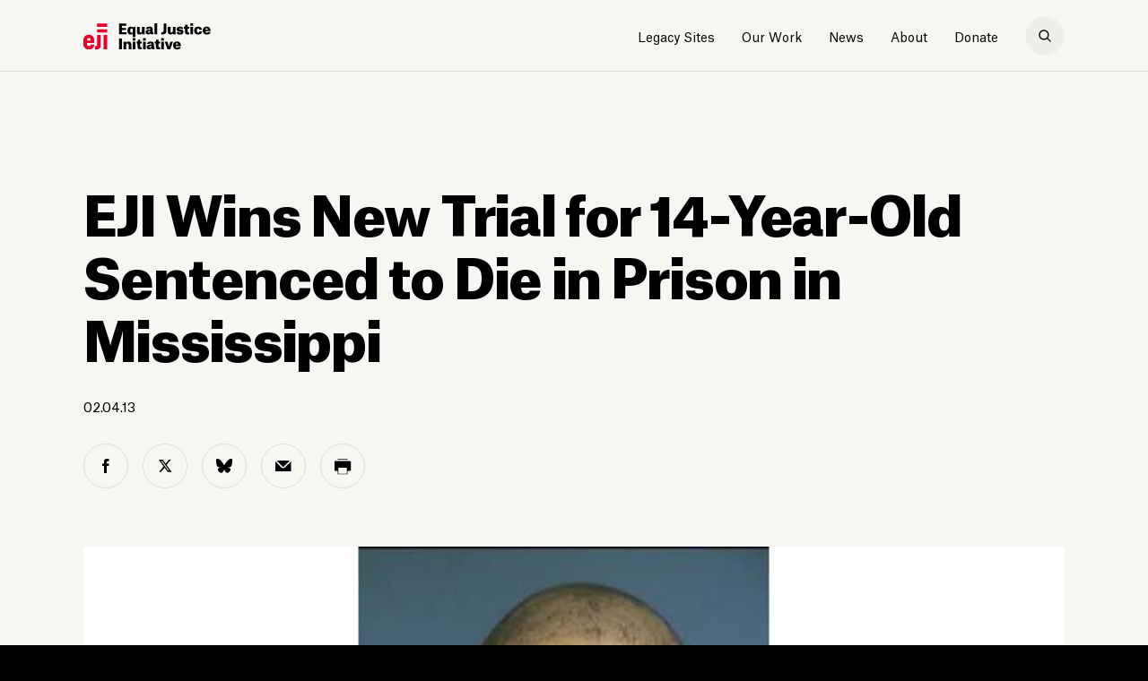

--- FILE ---
content_type: text/html; charset=UTF-8
request_url: https://eji.org/news/eji-wins-new-trial-14-year-old-dante-evans/
body_size: 10730
content:
 <!DOCTYPE html>
<html lang="en-US">
    <head>
        <meta charset="UTF-8">
        <meta name="viewport" content="width=device-width, initial-scale=1.0, maximum-scale=1.0,user-scalable=0">
        <link media="all" href="https://eji.org/wp-content/cache/autoptimize/css/autoptimize_797316bd19b3252b4e00519368bc914e.css" rel="stylesheet"><title>EJI Wins New Trial for 14-Year-Old Sentenced to Die in Prison in Mississippi</title>
        <meta http-equiv="x-ua-compatible" content="IE=edge;chrome=1" />
        <link rel="shortcut icon" href="https://eji.org/wp-content/themes/eji/_include/img/favicon.ico"/>
        <link rel="icon" type="image/png" href="https://eji.org/wp-content/themes/eji/_include/img/favicon-64x64.png" sizes="64x64" />
        <link rel="icon" type="image/png" href="https://eji.org/wp-content/themes/eji/_include/img/favicon-32x32.png" sizes="32x32" />
        <link rel="icon" type="image/png" href="https://eji.org/wp-content/themes/eji/_include/img/favicon-16x16.png" sizes="16x16" />
        
        <meta name='robots' content='index, follow, max-image-preview:large, max-snippet:-1, max-video-preview:-1' />

	<!-- This site is optimized with the Yoast SEO Premium plugin v26.6 (Yoast SEO v26.6) - https://yoast.com/wordpress/plugins/seo/ -->
	<link rel="canonical" href="https://eji.org/news/eji-wins-new-trial-14-year-old-dante-evans/" />
	<meta property="og:locale" content="en_US" />
	<meta property="og:type" content="article" />
	<meta property="og:title" content="EJI Wins New Trial for 14-Year-Old Sentenced to Die in Prison in Mississippi" />
	<meta property="og:url" content="https://eji.org/news/eji-wins-new-trial-14-year-old-dante-evans/" />
	<meta property="og:site_name" content="Equal Justice Initiative" />
	<meta property="article:publisher" content="https://www.facebook.com/equaljusticeinitiative/" />
	<meta property="article:published_time" content="2013-02-04T05:00:00+00:00" />
	<meta property="article:modified_time" content="2022-06-03T18:38:23+00:00" />
	<meta property="og:image" content="https://eji.org/wp-content/uploads/2019/10/dante-evans_0.jpg" />
	<meta property="og:image:width" content="1024" />
	<meta property="og:image:height" content="492" />
	<meta property="og:image:type" content="image/jpeg" />
	<meta name="author" content="Madeo Admin" />
	<meta name="twitter:card" content="summary_large_image" />
	<meta name="twitter:creator" content="@eji_org" />
	<meta name="twitter:site" content="@eji_org" />
	<meta name="twitter:label1" content="Written by" />
	<meta name="twitter:data1" content="Madeo Admin" />
	<script type="application/ld+json" class="yoast-schema-graph">{"@context":"https://schema.org","@graph":[{"@type":"WebPage","@id":"https://eji.org/news/eji-wins-new-trial-14-year-old-dante-evans/","url":"https://eji.org/news/eji-wins-new-trial-14-year-old-dante-evans/","name":"EJI Wins New Trial for 14-Year-Old Sentenced to Die in Prison in Mississippi","isPartOf":{"@id":"https://eji.org/#website"},"primaryImageOfPage":{"@id":"https://eji.org/news/eji-wins-new-trial-14-year-old-dante-evans/#primaryimage"},"image":{"@id":"https://eji.org/news/eji-wins-new-trial-14-year-old-dante-evans/#primaryimage"},"thumbnailUrl":"https://eji.org/wp-content/uploads/2019/10/dante-evans_0.jpg","datePublished":"2013-02-04T05:00:00+00:00","dateModified":"2022-06-03T18:38:23+00:00","author":{"@id":"https://eji.org/#/schema/person/04fa9d2152285557963f12ec7d92f357"},"breadcrumb":{"@id":"https://eji.org/news/eji-wins-new-trial-14-year-old-dante-evans/#breadcrumb"},"inLanguage":"en-US","potentialAction":[{"@type":"ReadAction","target":["https://eji.org/news/eji-wins-new-trial-14-year-old-dante-evans/"]}]},{"@type":"ImageObject","inLanguage":"en-US","@id":"https://eji.org/news/eji-wins-new-trial-14-year-old-dante-evans/#primaryimage","url":"https://eji.org/wp-content/uploads/2019/10/dante-evans_0.jpg","contentUrl":"https://eji.org/wp-content/uploads/2019/10/dante-evans_0.jpg","width":1024,"height":492},{"@type":"BreadcrumbList","@id":"https://eji.org/news/eji-wins-new-trial-14-year-old-dante-evans/#breadcrumb","itemListElement":[{"@type":"ListItem","position":1,"name":"Home","item":"https://eji.org/"},{"@type":"ListItem","position":2,"name":"EJI Wins New Trial for 14-Year-Old Sentenced to Die in Prison in Mississippi"}]},{"@type":"WebSite","@id":"https://eji.org/#website","url":"https://eji.org/","name":"Equal Justice Initiative","description":"","potentialAction":[{"@type":"SearchAction","target":{"@type":"EntryPoint","urlTemplate":"https://eji.org/?s={search_term_string}"},"query-input":{"@type":"PropertyValueSpecification","valueRequired":true,"valueName":"search_term_string"}}],"inLanguage":"en-US"},{"@type":"Person","@id":"https://eji.org/#/schema/person/04fa9d2152285557963f12ec7d92f357","name":"Madeo Admin","image":{"@type":"ImageObject","inLanguage":"en-US","@id":"https://eji.org/#/schema/person/image/","url":"https://secure.gravatar.com/avatar/2ede58fc8e522ac511e84fb6a5cfd30f0676ad5f20d2037f97eca40f08075173?s=96&d=mm&r=g","contentUrl":"https://secure.gravatar.com/avatar/2ede58fc8e522ac511e84fb6a5cfd30f0676ad5f20d2037f97eca40f08075173?s=96&d=mm&r=g","caption":"Madeo Admin"},"url":"https://eji.org/news/author/madeodev/"}]}</script>
	<!-- / Yoast SEO Premium plugin. -->


<link rel="alternate" title="oEmbed (JSON)" type="application/json+oembed" href="https://eji.org/wp-json/oembed/1.0/embed?url=https%3A%2F%2Feji.org%2Fnews%2Feji-wins-new-trial-14-year-old-dante-evans%2F" />
<link rel="alternate" title="oEmbed (XML)" type="text/xml+oembed" href="https://eji.org/wp-json/oembed/1.0/embed?url=https%3A%2F%2Feji.org%2Fnews%2Feji-wins-new-trial-14-year-old-dante-evans%2F&#038;format=xml" />
















<link rel="https://api.w.org/" href="https://eji.org/wp-json/" /><link rel="alternate" title="JSON" type="application/json" href="https://eji.org/wp-json/wp/v2/posts/7978" /><link rel="EditURI" type="application/rsd+xml" title="RSD" href="https://eji.org/xmlrpc.php?rsd" />
<link rel='shortlink' href='https://eji.org/?p=7978' />
<!-- Global site tag (gtag.js) - Google Analytics -->
<script async src="https://www.googletagmanager.com/gtag/js?id=UA-3226252-1"></script>
<script>
  window.dataLayer = window.dataLayer || [];
  function gtag(){dataLayer.push(arguments);}
  gtag('js', new Date());

  gtag('config', 'UA-3226252-1');
</script>

<!-- Google Tag Manager -->
<script>(function(w,d,s,l,i){w[l]=w[l]||[];w[l].push({'gtm.start':
new Date().getTime(),event:'gtm.js'});var f=d.getElementsByTagName(s)[0],
j=d.createElement(s),dl=l!='dataLayer'?'&l='+l:'';j.async=true;j.src=
'https://www.googletagmanager.com/gtm.js?id='+i+dl;f.parentNode.insertBefore(j,f);
})(window,document,'script','dataLayer','GTM-WHS4JKQ');</script>
<!-- End Google Tag Manager -->

<!-- Meta Pixel Code -->
<script>
!function(f,b,e,v,n,t,s)
{if(f.fbq)return;n=f.fbq=function(){n.callMethod?
n.callMethod.apply(n,arguments):n.queue.push(arguments)};
if(!f._fbq)f._fbq=n;n.push=n;n.loaded=!0;n.version='2.0';
n.queue=[];t=b.createElement(e);t.async=!0;
t.src=v;s=b.getElementsByTagName(e)[0];
s.parentNode.insertBefore(t,s)}(window, document,'script',
'https://connect.facebook.net/en_US/fbevents.js');
fbq('init', '1766360580541989');
fbq('track', 'PageView');
</script>
<noscript><img height="1" width="1" style="display:none"
src="https://www.facebook.com/tr?id=1766360580541989&ev=PageView&noscript=1"
/></noscript>
<!-- End Meta Pixel Code -->
    </head>

    <body class="wp-singular post-template-default single single-post postid-7978 single-format-standard wp-theme-eji">

        <!-- Google Tag Manager (noscript) -->
<noscript><iframe src="https://www.googletagmanager.com/ns.html?id=GTM-WHS4JKQ"
height="0" width="0" style="display:none;visibility:hidden"></iframe></noscript>
<!-- End Google Tag Manager (noscript) -->        
        <div class="page-transition"></div>
        <div id="wrapper">


            
            <header class="main-header fixed ">
                <div class="container">
                    <div class="row align-items-center">
                        <div class="col col-md-3">
                            <a class="logo" href="https://eji.org" aria-label="Eji logo"></a>
                        </div>
                        <div class="col col-md-9 text-right">
                                                                    <nav class="navigation" role="navigation" aria-label="main nav">
                                <ul class="main-nav-ul">
                                    <li><a class="" target="_blank" rel="noopener" href="https://legacysites.eji.org/">Legacy Sites</a><div class="sub-menu">
                                                                <div class="sub-menu-content two-columns">
                                                                    <div class="container">
                                                                        <div class="row align-items-center">
                                                                            <div class="col-auto thumbnails-holder">
                                                                                <div class="thumbnails-items">
                                                                                    <div class="item" style="background-image: url(https://eji.org/wp-content/uploads/2005/11/Frame-5-ok.jpg)"></div><div class="item" style="background-image: url(https://eji.org/wp-content/uploads/2005/11/Frame-5wsdf-ok.jpg)"></div><div class="item" style="background-image: url(https://eji.org/wp-content/uploads/2005/11/eji-gold.jpg)"></div><div class="item" style="background-image: url(https://eji.org/wp-content/uploads/2005/11/Frame-5csd-ok.jpg)"></div><div class="item" style="background-image: url(https://eji.org/wp-content/uploads/2005/11/large-eji-monument-700x394-1.jpg)"></div><div class="item" style="background-image: url(https://eji.org/wp-content/uploads/2019/11/eji-store-3-1.jpg)"></div>
                                                                                </div>
                                                                            </div>
                                                                            <div class="col links-holder">
                                                                                <a target="_blank" rel="noopener" class="" rel="noopener" href="https://legacysites.eji.org/">Overview</a><a target="_blank" rel="noopener" class="" rel="noopener" href="https://legacysites.eji.org/visit/">Plan Your Visit</a><a target="_blank" rel="noopener" class="" rel="noopener" href="https://legacysites.eji.org/about/museum/">Legacy Museum</a><a target="_blank" rel="noopener" class="" rel="noopener" href="https://legacysites.eji.org/about/memorial/">National Memorial</a><a target="_blank" rel="noopener" class="" rel="noopener" href="https://legacysites.eji.org/about/monument/">Freedom Monument</a><a target="_blank" rel="noopener" class="" rel="noopener" href="https://shop.eji.org/">Shop</a>
                                                                            </div>
                                                                        </div>
                                                                    </div>
                                                                </div>
                                                            </div></li><li><a class="no-link our-work-link"  href="#">Our Work</a><div class="sub-menu">
                                                            <div class="sub-menu-content three-columns">
                                                                <div class="container">
                                                                    <div class="row align-items-start">
                                                                        <div class="col-3"><a href="https://eji.org/criminal-justice-reform/" class="">
                                                                                <div class="thumb"style="background-image: url(https://eji.org/wp-content/uploads/2019/11/juv-red-nola-hero-1024x614.jpg)">
                                                                                    <p>Criminal Justice Reform</p>
                                                                                </div>
                                                                            </a><div class="links-holder"><a rel="noopener" href="/issues/death-penalty/"><span>Death Penalty</span></a><a rel="noopener" href="/issues/children-in-prison/"><span>Children in Adult Prison</span></a><a rel="noopener" href="/issues/wrongful-convictions/"><span>Wrongful Convictions</span></a><a rel="noopener" href="/issues/excessive-punishment/"><span>Excessive Punishment</span></a><a rel="noopener" href="/issues/prison-conditions/"><span>Prison Conditions</span></a></div></div><div class="col-3"><a href="https://eji.org/racial-justice/" class="">
                                                                                <div class="thumb"style="background-image: url(https://eji.org/wp-content/uploads/2005/11/racial-justice-thumbnail-380x200-1.jpg)">
                                                                                    <p>Racial Justice</p>
                                                                                </div>
                                                                            </a><div class="links-holder"><a rel="noopener" href="/reports/slavery-in-america/"><span>Legacy of Slavery</span></a><a rel="noopener" href="/reports/lynching-in-america"><span>Racial Terror Lynching</span></a><a rel="noopener" href="/reports/segregation-in-america/"><span>Racial Segregation</span></a><a rel="noopener" href="/racial-justice/#Presumption_of_Guilt"><span>Presumption of Guilt</span></a><a rel="noopener" href="/projects/community-remembrance-project"><span>Community Remembrance Project</span></a></div></div><div class="col-3"><a href="https://eji.org/anti-poverty/" class="">
                                                                                <div class="thumb"style="background-image: url(https://eji.org/wp-content/uploads/2022/09/anti-poverty-menu-380x200-1.jpg)">
                                                                                    <p>Anti-Poverty</p>
                                                                                </div>
                                                                            </a><div class="links-holder"><a rel="noopener" href="https://eji.org/projects/hunger-relief/"><span>Hunger Relief</span></a><a rel="noopener" href="https://eji.org/projects/fees-and-fines/"><span>Unjust Fees and Fines</span></a><a rel="noopener" href="https://eji.org/projects/health-care/"><span>Health Care</span></a></div></div><div class="col-3"><a href="https://eji.org/public-education/" class="">
                                                                                <div class="thumb"style="background-image: url(https://eji.org/wp-content/uploads/2005/11/public-education-thumbnail-380x200-1.jpg)">
                                                                                    <p>Public Education</p>
                                                                                </div>
                                                                            </a><div class="links-holder"><a target="_blank"rel="noopener" href="https://justmercy.eji.org/"><span>Just Mercy</span></a><a rel="noopener" href="/projects/true-justice/"><span>True Justice Documentary</span></a><a target="_blank"rel="noopener" href="https://calendar.eji.org"><span>A History of Racial Injustice Calendar</span></a><a rel="noopener" href="/reports/"><span>Reports</span></a><a rel="noopener" href="/videos/"><span>Videos</span></a></div></div>
                                                                    </div>
                                                                </div>
                                                            </div>
                                                        </div></li><li><a class=""  href="https://eji.org/news/">News</a></li><li><a class="about-menu-item"  href="https://eji.org/about/">About</a><div class="sub-menu">
                                                                <div class="sub-menu-content two-columns">
                                                                    <div class="container">
                                                                        <div class="row align-items-center">
                                                                            <div class="col-auto thumbnails-holder">
                                                                                <div class="thumbnails-items">
                                                                                    <div class="item" style="background-image: url(https://eji.org/wp-content/uploads/2019/10/eji-about-header-image-1024x614.jpg)"></div><div class="item" style="background-image: url(https://eji.org/wp-content/uploads/2019/10/bryan-stevenson-hero-1024x614.jpg)"></div><div class="item" style="background-image: url(https://eji.org/wp-content/uploads/2005/11/eji-122-staff-700x394-1.jpg)"></div><div class="item" style="background-image: url(https://eji.org/wp-content/uploads/2005/11/employment-menu-thumbnail-380x200-1.jpg)"></div><div class="item" style="background-image: url(https://eji.org/wp-content/uploads/2019/10/Soil-collection-Berney-1024x536.jpg)"></div><div class="item" style="background-image: url(https://eji.org/wp-content/uploads/2019/11/eji-media-2.jpg)"></div><div class="item" style="background-image: url(https://eji.org/wp-content/uploads/2019/10/EJI-About.jpg)"></div>
                                                                                </div>
                                                                            </div>
                                                                            <div class="col links-holder">
                                                                                <a  class="" rel="noopener" href="https://eji.org/about/">About EJI</a><a  class="" rel="noopener" href="https://eji.org/bryan-stevenson/">Bryan Stevenson</a><a  class="" rel="noopener" href="https://eji.org/our-team/">Our Team</a><a  class="" rel="noopener" href="https://eji.org/employment/">Employment Opportunities</a><a  class="" rel="noopener" href="https://eji.org/get-involved/">Get Involved</a><a  class="" rel="noopener" href="https://eji.org/media/">Media Requests</a><a  class="" rel="noopener" href="https://eji.org/contact/">Contact</a>
                                                                            </div>
                                                                        </div>
                                                                    </div>
                                                                </div>
                                                            </div></li><li><a class="donate-dropdown classy-popup"  href="#">Donate</a><div class="sub-menu">
                                                                <div class="sub-menu-content two-columns">
                                                                    <div class="container">
                                                                        <div class="row align-items-center">
                                                                            <div class="col-auto thumbnails-holder">
                                                                                <div class="thumbnails-items">
                                                                                    
                                                                                </div>
                                                                            </div>
                                                                            <div class="col links-holder">
                                                                                <a  class="classy-popup" rel="noopener" href="#">Donate Online</a><a  class="" rel="noopener" href="https://eji.org/ways-to-give/">Other Ways to Give</a><a  class="" rel="noopener" href="https://eji.org/ways-to-give/#faq">Donation Questions</a>
                                                                            </div>
                                                                        </div>
                                                                    </div>
                                                                </div>
                                                            </div></li>                                </ul>
                                <a href="#" class="search-icon" aria-label="search"></a>
                            </nav>
                                                                <div class="nav-trigger hamburger d-inline-block d-md-none">
                                <div class="hamburger-box">
                                    <div></div>
                                    <div></div>
                                </div>
                            </div>
                            <a href="#" class="close-icon" aria-label="close-search"></a>

                        </div>
                    </div>
                    <div class="row align-items-start mobile-nav-holder">
                        <div class="col-12">
                            <div class="mobile-search-holder">
                                <form class="" method="GET" action="https://eji.org">
                                    <input type="text" class="search-input" id="inlineFormInputName2" name="s" placeholder="Search" aria-label="search input">
                                    <button type="reset" class="d-md-none d-block reset-button" aria-label="search reset button">
                                        <span class="close-span"></span>
                                    </button>
                                    <button class="search-submit" aria-label="search"></button>
                                </form>
                            </div>
                                                        <ul class="mobile-nav">
                                <li class="has-child"><a target="_blank" rel="noopener"  href="https://legacysites.eji.org/">Legacy Sites</a><ul><li><a target="_blank" rel="noopener" class="" rel="noopener" href="https://legacysites.eji.org/">Overview</a><li><a target="_blank" rel="noopener" class="" rel="noopener" href="https://legacysites.eji.org/visit/">Plan Your Visit</a><li><a target="_blank" rel="noopener" class="" rel="noopener" href="https://legacysites.eji.org/about/museum/">Legacy Museum</a><li><a target="_blank" rel="noopener" class="" rel="noopener" href="https://legacysites.eji.org/about/memorial/">National Memorial</a><li><a target="_blank" rel="noopener" class="" rel="noopener" href="https://legacysites.eji.org/about/monument/">Freedom Monument</a><li><a target="_blank" rel="noopener" class="" rel="noopener" href="https://shop.eji.org/">Shop</a></ul></li></li><li class="has-child"><a   href="#">Our Work</a><ul><li><a href="https://eji.org/criminal-justice-reform/"  class="" >Criminal Justice Reform</a><ul><li><a  rel="noopener" href="/issues/death-penalty/">Death Penalty</a></li><li><a  rel="noopener" href="/issues/children-in-prison/">Children in Adult Prison</a></li><li><a  rel="noopener" href="/issues/wrongful-convictions/">Wrongful Convictions</a></li><li><a  rel="noopener" href="/issues/excessive-punishment/">Excessive Punishment</a></li><li><a  rel="noopener" href="/issues/prison-conditions/">Prison Conditions</a></li></ul></li><li><a href="https://eji.org/racial-justice/"  class="" >Racial Justice</a><ul><li><a  rel="noopener" href="/reports/slavery-in-america/">Legacy of Slavery</a></li><li><a  rel="noopener" href="/reports/lynching-in-america">Racial Terror Lynching</a></li><li><a  rel="noopener" href="/reports/segregation-in-america/">Racial Segregation</a></li><li><a  rel="noopener" href="/racial-justice/#Presumption_of_Guilt">Presumption of Guilt</a></li><li><a  rel="noopener" href="/projects/community-remembrance-project">Community Remembrance Project</a></li></ul></li><li><a href="https://eji.org/anti-poverty/"  class="" >Anti-Poverty</a><ul><li><a  rel="noopener" href="https://eji.org/projects/hunger-relief/">Hunger Relief</a></li><li><a  rel="noopener" href="https://eji.org/projects/fees-and-fines/">Unjust Fees and Fines</a></li><li><a  rel="noopener" href="https://eji.org/projects/health-care/">Health Care</a></li></ul></li><li><a href="https://eji.org/public-education/"  class="" >Public Education</a><ul><li><a target="_blank" rel="noopener" href="https://justmercy.eji.org/">Just Mercy</a></li><li><a  rel="noopener" href="/projects/true-justice/">True Justice Documentary</a></li><li><a target="_blank" rel="noopener" href="https://calendar.eji.org">A History of Racial Injustice Calendar</a></li><li><a  rel="noopener" href="/reports/">Reports</a></li><li><a  rel="noopener" href="/videos/">Videos</a></li></ul></li></ul></li></li><li><a   href="https://eji.org/news/">News</a></li></li><li class="has-child"><a   href="https://eji.org/about/">About</a><ul><li><a  class="" rel="noopener" href="https://eji.org/about/">About EJI</a><li><a  class="" rel="noopener" href="https://eji.org/bryan-stevenson/">Bryan Stevenson</a><li><a  class="" rel="noopener" href="https://eji.org/our-team/">Our Team</a><li><a  class="" rel="noopener" href="https://eji.org/employment/">Employment Opportunities</a><li><a  class="" rel="noopener" href="https://eji.org/get-involved/">Get Involved</a><li><a  class="" rel="noopener" href="https://eji.org/media/">Media Requests</a><li><a  class="" rel="noopener" href="https://eji.org/contact/">Contact</a></ul></li></li><li class="has-child"><a   href="#">Donate</a><ul><li><a  class="classy-popup" rel="noopener" href="#">Donate Online</a><li><a  class="" rel="noopener" href="https://eji.org/ways-to-give/">Other Ways to Give</a><li><a  class="" rel="noopener" href="https://eji.org/ways-to-give/#faq">Donation Questions</a></ul></li></li>                            </ul>
                                                        <div class="social-icons">
                                                                    <a class="facebook" href="https://www.facebook.com/equaljusticeinitiative" target="_blank" rel="noopener">facebook</a>
                                
                                                                    <a class="twitter" href="https://twitter.com/eji_org" target="_blank" rel="noopener">twitter</a>
                                
                                                                    <a class="bluesky" href="https://bsky.app/profile/eji.org" target="_blank" rel="noopener">bluesky</a>
                                
                                                                <a class="instagram" href="https://www.instagram.com/eji_org/" target="_blank" rel="noopener">instagram</a>
                                 

                                                                    <a class="threads" href="https://www.threads.com/@eji_org" target="_blank" rel="noopener">threads</a>
                                
                                                                    <a class="youtube" href="https://www.youtube.com/user/ejiorg/" target="_blank" rel="noopener">youtube</a>
                                

                            </div>

                        </div>
                    </div>
                </div>

                <div class="search-section d-md-block d-none">
                    <div class="form-container">
                        <div class="container">
                            <div class="row">
                                <div class="col-12">
                                    <form class="search-form"  method="GET" action="https://eji.org">
                                        <input class="search-input" type="text" name="s" placeholder="Search" autofocus="true" required="required" aria-label="search input">
                                        <button type="reset" class="d-md-none d-block reset-button" aria-label="search reset button">
                                            <span class="close-span"></span>
                                        </button>
                                        <button type="submit" class="search-submit" aria-label="search"></button>
                                    </form>
                                    <p class="p-small total-srch-result">
                                        124 results for <b>"Prison"</b>
                                    </p>
                                </div>
                            </div>
                        </div>
                    </div>
                    <div class="search-overlay"></div>
                </div>
            </header>

 <div id="content" role="main">
     
          <article>
           <section class="intro article-intro background-beige-1">
            <div class="container">
                <div class="row align-items-end">
                    <div class="col-12 col-lg-12">
                        <h1 class="large-title">EJI Wins New Trial for 14-Year-Old Sentenced to Die in Prison in Mississippi</h1>
                        <p>
                                                                                  <span class="date">02.04.13</span>

                                                    </p>
                    </div>
                    <!-- article inline social div -->
                                        <div class="col-12">
                        <div class="inline-social">
                            <a class="facebook" aria-label="facebook share" target="_blank" rel="noopener" href="https://www.facebook.com/sharer/sharer.php?u=https://eji.org/news/eji-wins-new-trial-14-year-old-dante-evans/"onclick="window.open(this.href, 'facebookwindow','left=20,top=20,width=600,height=500,toolbar=0,resizable=1'); return false;"></a>
                            <a class="twitter" aria-label="twitter share" target="_blank" rel="noopener" href="https://twitter.com/intent/tweet?text=EJI Wins New Trial for 14-Year-Old Sentenced to Die in Prison in Mississippi&amp;url=https://eji.org/news/eji-wins-new-trial-14-year-old-dante-evans/"onclick="window.open(this.href, 'twitterwindow','left=20,top=20,width=600,height=500,toolbar=0,resizable=1'); return false;"></a>
                            <a class="bluesky" aria-label="bluesky share" rel="noopener" href="https://bsky.app/intent/compose?text=EJI Wins New Trial for 14-Year-Old Sentenced to Die in Prison in Mississippi https://eji.org/news/eji-wins-new-trial-14-year-old-dante-evans/" onclick="window.open(this.href, 'blueskywindow','left=20,top=20,width=600,height=500,toolbar=0,resizable=1'); return false;"></a>
                            <a class="email" aria-label="email share" target="_blank" rel="noopener" href="/cdn-cgi/l/email-protection#[base64]"></a>
                            <a class="print" aria-label="print share" target="_blank" rel="noopener" href="#"></a>
                        </div>
                    </div>


                </div>
            </div>
        </section>
        

                      <section class="full-image background-beige-1 " >
                <div class="container">
                                        <div class="row ">
                        <div class="col-12">
                            <div class="content lazy-container">
                                <div class="overlay"></div>
                                <div class="image-holder lazy lazy-background" data-src="https://eji.org/wp-content/uploads/2019/10/dante-evans_0.jpg"></div>
                            </div>
                                                                                                                 </div>
                    </div>
                </div>
            </section>
                    <div class="article-content background-beige-1 with-border-top" >
                                <section class="article-rich-text">
                            <div class="container">
	        		<div class="row">
                                    <div class="col-lg-7 col-md-10 offset-lg-1">
	        			<div class="entity entity-paragraphs-item paragraphs-item-block-with-body" about="" typeof="">
<div class="content">
<div class="field field-name-field-paragraph-block field-type-text-long field-label-hidden">
<div class="field-items">
<div class="field-item even">
<p>On January 31, 2013, EJI won a ruling from the Mississippi Supreme Court ordering a new trial for Dante Evans, who was sentenced to life in prison without parole for an offense when he was just 14 years old.</p>
<p>Dante Evans grew up in a violent and chaotic household where his father was the source of extraordinary domestic violence and abuse, including two incidents where the father attempted to kill Dante&#8217;s mother in front of her children. Dante was affected by the violence he experienced and witnessed: at seven or eight, he was hospitalized for depression and diagnosed with a chronic trauma disorder; and at 10 or 11, he was sent to the hospital because he was suicidal. His parents permanently separated after his father tried to run his mother over with his car.</p>
<p>In early 2007, Dante was sent to live alone with his father in Mississippi. There was evidence that his father beat and threatened to kill him. When Dante asked school officials for help, they told Dante&#8217;s father and then sent Dante home with him. When they got home, Dante was beaten by his father and subjected to more threats and violence. The next day, school officials saw bruises on Dante and made a complaint to the Department of Human Services, but no action was taken before Dante was accused of shooting his father. Dante was arrested and charged with murder. He had just turned fourteen and had no prior criminal history.</p>
<p>Dante was automatically tried as an adult. At trial, he argued imperfect self-defense, which required him to show that he fired the gun because he truly believed his actions were necessary to avoid death or bodily harm. But jurors were not allowed to consider Dante&#8217;s young age or allowed to hear important testimony about the abuse and trauma he suffered. Dante was convicted and automatically sentenced to life imprisonment.</p>
<p>EJI argued on appeal that Dante, who was too poor to hire his own expert, was entitled to funds to hire a defense expert on Post-Traumatic Stress Disorder (PTSD), who could explain to the jury how Dante&#8217;s age and trauma background impacted his belief about his need to protect himself from his abusive father.</p>
<p>The Mississippi Supreme Court agreed, finding that &#8220;Dante lacked a necessary component to his defense – an expert who could explain to a jury how a child’s state of mind may be affected when suffering from PTSD [post-traumatic stress disorder]. This lack of expert testimony deprived the jury of the information needed to properly understand the evidence regarding whether Dante’s PTSD affected his mental state at the time of the shooting.&#8221;</p>
<p>The court found the trial judge mistakenly denied Dante&#8217;s request for expert assistance and granted him a new trial.</p>
<p>EJI took on Dante&#8217;s case as part of our national effort to represent 13- and 14-year-old <a href="/children-prison/death-in-prison-sentences">children sentenced to die in prison</a>. EJI previously <a href="/news/eji-wins-new-trial-13-year-old-demarious-banyard-mississippi">won a new trial</a> for a 13-year-old child who, like Dante, had been sentenced to die in prison in Mississippi.</p>
</div>
</div>
</div></div>
</div>
                                    </div>
                                </div>
                            </div>
                        </section>
                                    <section class="article-tags">
                    <div class="container">
                        <div class="row">
                            <div class="col-lg-7 col-md-10 offset-lg-1">
                                <ul>
                                    <li>
                                        <p>Tags:</p>
                                    </li>
                                                                          <li>
                                        <p>
                                            <a href="https://eji.org/news/tag/juvenile-life-without-parole/">
                                                Juvenile Life Without Parole                                            </a>
                                        </p>
                                    </li>
                                                                          <li>
                                        <p>
                                            <a href="https://eji.org/news/tag/juveniles/">
                                                Juveniles                                            </a>
                                        </p>
                                    </li>
                                                                    </ul>
                            </div>
                        </div>
                    </div>
                </section>
                                </div>
                    <section class="related-articles  background-beige-3">
              <div class="container">
                  <div class="row">
                      <div class="col-12 col-md-6">
                          <h3 class="medium-title section-title">Recent News</h3>
                      </div>
                        <div class="col-6 d-none d-md-block  text-right">
                            <a class="button secondary" href="https://eji.org/news/">More news</a>
                        </div>
                  </div>
                  <div class="row">
                                                <div class="col-12 col-sm-6 col-md-3 news-item">
                                  <a href="https://eji.org/news/dishonoring-american-heroes/">
                                      <div class="row">
                                          <div class="thumb-holder col-auto col-sm-12 order-2 order-sm-1">
                                              <div class="lazy-container">
                                                  <div class="overlay"></div>
                                                  <div class="thumb lazy lazy-background" data-src="https://eji.org/wp-content/uploads/2026/01/soldiers-parade-1900x1000-1-1024x539.jpg"></div>
                                              </div>
                                          </div>
                                          <div class="content-holder col col-sm-12 order-1 order-sm-2">
                                              <p class="title">Dishonoring American Heroes</p>
                                                                                              <span class="info">01.15.26</span>
                                                                                        </div>
                                      </div>
                                  </a>
                              </div>

                                                        <div class="col-12 col-sm-6 col-md-3 news-item">
                                  <a href="https://eji.org/news/eji-remembers-civil-rights-pioneer-claudette-colvin/">
                                      <div class="row">
                                          <div class="thumb-holder col-auto col-sm-12 order-2 order-sm-1">
                                              <div class="lazy-container">
                                                  <div class="overlay"></div>
                                                  <div class="thumb lazy lazy-background" data-src="https://eji.org/wp-content/uploads/2026/01/claudette-colvin-1900x1000-1-1024x539.jpg"></div>
                                              </div>
                                          </div>
                                          <div class="content-holder col col-sm-12 order-1 order-sm-2">
                                              <p class="title">EJI Remembers Civil Rights Pioneer Claudette Colvin</p>
                                                                                              <span class="info">01.14.26</span>
                                                                                        </div>
                                      </div>
                                  </a>
                              </div>

                                                        <div class="col-12 col-sm-6 col-md-3 news-item">
                                  <a href="https://eji.org/news/federal-government-bars-head-start-from-using-disability-women-black-and-tribal-in-grant-applications/">
                                      <div class="row">
                                          <div class="thumb-holder col-auto col-sm-12 order-2 order-sm-1">
                                              <div class="lazy-container">
                                                  <div class="overlay"></div>
                                                  <div class="thumb lazy lazy-background" data-src="https://eji.org/wp-content/uploads/2026/01/head-start-1900x1000-1-1024x539.jpg"></div>
                                              </div>
                                          </div>
                                          <div class="content-holder col col-sm-12 order-1 order-sm-2">
                                              <p class="title">Federal Government Bars Head Start From Using ‘Disability,’ ‘Women,’ ‘Black,’ and ‘Tribal’ in Grant Applications</p>
                                                                                              <span class="info">01.05.26</span>
                                                                                        </div>
                                      </div>
                                  </a>
                              </div>

                                                        <div class="col-12 col-sm-6 col-md-3 news-item">
                                  <a href="https://eji.org/news/thank-you-for-supporting-us-in-2025/">
                                      <div class="row">
                                          <div class="thumb-holder col-auto col-sm-12 order-2 order-sm-1">
                                              <div class="lazy-container">
                                                  <div class="overlay"></div>
                                                  <div class="thumb lazy lazy-background" data-src="https://eji.org/wp-content/uploads/2025/12/Untitled-design-2-1024x539.jpg"></div>
                                              </div>
                                          </div>
                                          <div class="content-holder col col-sm-12 order-1 order-sm-2">
                                              <p class="title">Thank You for Supporting Us in 2025</p>
                                                                                              <span class="info">12.29.25</span>
                                                                                        </div>
                                      </div>
                                  </a>
                              </div>

                                            </div>
                      <div class="row d-felx d-md-none">
                                  <div class="col-12 btn-holder with-border">
                                      <a class="button secondary" href="https://eji.org/news">More news</a>
                                  </div>
                              </div>
                  </div>
          </section>
             </article>
      </div>
 <!-- Show share links in pages assigned on CMS  -->

    <div id="share-page">
        <div class="share-links">
            <a class="facebook" aria-label="facebook share" rel="noopener" href="https://www.facebook.com/sharer/sharer.php?u=https://eji.org/news/eji-wins-new-trial-14-year-old-dante-evans/" onclick="window.open(this.href, 'facebookwindow','left=20,top=20,width=600,height=500,toolbar=0,resizable=1'); return false;"></a>
            <a class="twitter" aria-label="twitter share" rel="noopener" href="https://twitter.com/intent/tweet?text=EJI Wins New Trial for 14-Year-Old Sentenced to Die in Prison in Mississippi&amp;url=https://eji.org/news/eji-wins-new-trial-14-year-old-dante-evans/" onclick="window.open(this.href, 'twitterwindow','left=20,top=20,width=600,height=500,toolbar=0,resizable=1'); return false;"></a>
            <a class="bluesky" aria-label="bluesky share" rel="noopener" href="https://bsky.app/intent/compose?text=EJI Wins New Trial for 14-Year-Old Sentenced to Die in Prison in Mississippi https://eji.org/news/eji-wins-new-trial-14-year-old-dante-evans/" onclick="window.open(this.href, 'blueskywindow','left=20,top=20,width=600,height=500,toolbar=0,resizable=1'); return false;"></a>
            <a class="email" aria-label="email share" target="_blank" rel="noopener" href="/cdn-cgi/l/email-protection#[base64]"></a>
            <a class="print" aria-label="print share" target="_blank" rel="noopener" href="#"></a>
        </div>
        <span class="d-block trigger"></span>
    </div><!-- END  -->

<!-- Video popup Modal -->
    <div class="modal fade video-popup" id="video_popup" tabindex="-1" role="dialog" aria-labelledby="video_popupLabel" aria-hidden="true">
      <div class="modal-dialog" role="document">
        <div class="modal-content">
          <div class="modal-body">
            <button class="close-overlay" type="button" data-dismiss="modal" aria-label="Close">
                <span class="close-btn"></span>
            </button>
            <div class="container">
                <div class="row">
                    <div class="col-12">
                        <div class="video-player" data-plyr-provider="youtube" data-plyr-embed-id="xxx"></div>
                    </div>
                </div>
            </div>
          </div>
        </div>
      </div>
    </div>
                        <footer id="main-footer">
                <div class="footer-top">
                    <div class="container">
                        <div class="row align-items-start">
                            <div class="col-12 col-sm-12 col-md-4 col-lg-6">
                                                                <h4 class="medium-title color-white">Follow EJI</h4>
                                                                <div class="social-icons">
                                                                        <a class="facebook" href="https://www.facebook.com/equaljusticeinitiative" target="_blank" rel="noopener">facebook</a>
                                                                        <a class="twitter" href="https://twitter.com/eji_org" target="_blank" rel="noopener">twitter</a>
                                    
                                                                        <a class="bluesky" href="https://bsky.app/profile/eji.org" target="_blank" rel="noopener">bluesky</a>
                                    
                                                                        <a class="instagram" href="https://www.instagram.com/eji_org/" target="_blank" rel="noopener">instagram</a>
                                    
                                                                        <a class="threads" href="https://www.threads.com/@eji_org" target="_blank" rel="noopener">threads</a>
                                    
                                                                        <a class="youtube" href="https://www.youtube.com/user/ejiorg/" target="_blank" rel="noopener">youtube</a>
                                                                    </div>
                                                            </div>
                            <div class="col-6 col-sm-6 col-md-2 offset-md-1 offset-lg-0">
                                                                <nav aria-label="Footer nav 1">
                                    <ul>
                                        <li><a href="/" class=""">Home</a></li><li><a href="https://legacysites.eji.org/" class=""">Legacy Sites</a></li><li><a href="https://eji.org/news/" class=""">News</a></li><li><a href="https://eji.org/about/" class=""">About</a></li>                                    </ul>
                                </nav>
                                                            </div>
                            <div class="col-6 col-sm-6 col-md-2">
                                                                <nav aria-label="Footer nav 2">
                                    <ul>
                                        <li><a href="https://eji.org/contact/" class=""">Contact</a></li><li><a href="https://eji.org/get-involved/" class=""">Get Involved</a></li><li><a href="#" class="classy-popup"">Donate</a></li><li><a href="https://shop.eji.org/" class=""">Shop</a></li>                                    </ul>
                                </nav>
                                                            </div>
                            <div class="col-7 col-sm-4 col-md-3 col-lg-2">
                                <p class="contact-info color-white">
                                                                        <span>122 Commerce Street Montgomery, AL 36104</span>
                                    
                                                                              <a href="tel:3342691803" target="_blank" rel="noopener">(334) 269-1803</a>
                                                                              
                                                                              <a href="/cdn-cgi/l/email-protection#d6b5b9b8a2b7b5a289a3a596b3bcbff8b9a4b1" target="_blank" rel="noopener"><span class="__cf_email__" data-cfemail="375458594356544368424477525d5e19584550">[email&#160;protected]</span></a>
                                                                                                              </p>
                            </div>
                        </div>
                    </div>
                </div>
                <div class="footer-bottom">
                    <div class="container">
                        <div class="row align-items-start">
                            <div class="col-9 col-sm-6">
                                                                <p class="color-white"><a href="/newsletter/">Subscribe to our newsletter</a></p>
                                                            </div>
                            <div class="col-3 col-sm-6 text-right">
                                <p class="p-small color-white copyright">&#169; Equal Justice Initiative 2026</p>
                            </div>
                        </div>
                    </div>
                </div>
            </footer>
        </div>
        <script data-cfasync="false" src="/cdn-cgi/scripts/5c5dd728/cloudflare-static/email-decode.min.js"></script><script type="speculationrules">
{"prefetch":[{"source":"document","where":{"and":[{"href_matches":"/*"},{"not":{"href_matches":["/wp-*.php","/wp-admin/*","/wp-content/uploads/*","/wp-content/*","/wp-content/plugins/*","/wp-content/themes/eji/*","/*\\?(.+)"]}},{"not":{"selector_matches":"a[rel~=\"nofollow\"]"}},{"not":{"selector_matches":".no-prefetch, .no-prefetch a"}}]},"eagerness":"conservative"}]}
</script>





<script type="text/javascript" id="scripts-js-extra">
/* <![CDATA[ */
var global_var = {"ajax_url":"https://eji.org/wp-admin/admin-ajax.php","nonce":"a4e9fc9d86","basic_url":"https://eji.org"};
//# sourceURL=scripts-js-extra
/* ]]> */
</script>

        <!--https://support.eji.org/give/153413/#!/donation/checkout
        https://support.eji.org/give/153413/#!/donation/checkout
        https://support.eji.org/give/153413/#!/donation/checkout-->
        <!--Classy Embed Code Test-->
        <!--#wrapper > header > div.container > div.row.align-items-center > div.col.col-md-9.text-right > nav > ul > li.donate-dropdown-li > div > div > div > div > div.col.links-holder > a:nth-child(2)-->
        <script>
    ;(function (win) {
      win.egProps = {
        campaigns: [
          {
            campaignId: '447413',
	    customDomain: 'support.eji.org',
            donation: {
              modal: {
                urlParams: { egfa: true },
                elementSelector: '.classy-popup'
              },
    


    //ABANDON CART NUDGE

    /*nudgeTrays: [
      // CUSTOMIZE YOUR MESSAGE 
      { 
        title: 'Make a difference ?', 
        content: 'Complete your gift to help make our mission possible.', 
        ctaLabel: 'Give Now', 
        ctaColor: '#1a73e8', 
        triggerEvent: 'eg:donation:incomplete', 
      }, 
    ],*/
    
            }
          }
        ]
      }
  
      win.document.body.appendChild(makeEGScript())
  
      /**
       * Create the embed script
       */
      function makeEGScript() {
        var egScript = win.document.createElement('script')
        egScript.setAttribute('type', 'text/javascript')
        egScript.setAttribute('async', 'true')
        egScript.setAttribute('src', 'https://sdk.classy.org/embedded-giving.js')
  
        return egScript
      }
  
      /**
       * Read URL Params from your website. This could potentially
       * be included in the embed snippet
       */
      function readURLParams() {
        const searchParams = new URLSearchParams(location.search)
  
        const validUrlParams = ['c_src', 'c_src2']
  
        return validUrlParams.reduce(function toURLParamsMap(urlParamsSoFar, validKey) {
          const value = searchParams.get(validKey)
          return value === null ? urlParamsSoFar : { ...urlParamsSoFar, [validKey]: value }
        }, {})
      }
    })(window)
    </script>
        
        
        <div class="ajax-load-overlay"></div>
    <script defer src="https://eji.org/wp-content/cache/autoptimize/js/autoptimize_c52b99806c45d341eef54e346e16af59.js"></script></body>
</html>


--- FILE ---
content_type: image/svg+xml
request_url: https://eji.org/wp-content/themes/eji/_include/img/ui/caret-white.svg
body_size: 105
content:
<?xml version="1.0" encoding="UTF-8"?>
<svg width="11px" height="7px" viewBox="0 0 11 7" version="1.1" xmlns="http://www.w3.org/2000/svg" xmlns:xlink="http://www.w3.org/1999/xlink">
    <!-- Generator: Sketch 56.2 (81672) - https://sketch.com -->
    <title>Path</title>
    <desc>Created with Sketch.</desc>
    <g id="Style-Guide" stroke="none" stroke-width="1" fill="none" fill-rule="evenodd">
        <g id="eji-2019-guide-UI-Copy" transform="translate(-1145.000000, -7794.000000)" fill="#fff" fill-rule="nonzero">
            <g id="Dropdown" transform="translate(74.000000, 7339.000000)">
                <g id="Checklist" transform="translate(0.000000, 388.000000)">
                    <g id="Active" transform="translate(969.000000, 0.000000)">
                        <g id="topics-copy-2" transform="translate(0.000000, 57.000000)">
                            <g id="Group-Copy" transform="translate(56.000000, 0.000000)">
                                <g id="Group" transform="translate(46.000000, 6.000000)">
                                    <polygon id="Path" transform="translate(5.625000, 4.975000) rotate(-225.000000) translate(-5.625000, -4.975000) " points="7.95 2.65 7.95 8.6 9.25 8.6 9.25 1.35 2 1.35 2 2.65"></polygon>
                                </g>
                            </g>
                        </g>
                    </g>
                </g>
            </g>
        </g>
    </g>
</svg>

--- FILE ---
content_type: image/svg+xml
request_url: https://eji.org/wp-content/themes/eji/_include/img/ui/enveloppe.svg
body_size: 143
content:
<?xml version="1.0" encoding="UTF-8"?>
<svg width="15px" height="10px" viewBox="0 0 15 10" version="1.1" xmlns="http://www.w3.org/2000/svg" xmlns:xlink="http://www.w3.org/1999/xlink">
    <!-- Generator: Sketch 57.1 (83088) - https://sketch.com -->
    <title>Combined Shape</title>
    <desc>Created with Sketch.</desc>
    <g id="Symbols" stroke="none" stroke-width="1" fill="none" fill-rule="evenodd">
        <g id="Share" transform="translate(-19.000000, -125.000000)" fill="#000000">
            <g id="Stacked-Group">
                <g>
                    <g id="Email" transform="translate(0.000000, 104.000000)">
                        <path d="M33.5001596,21.8182635 L33.5006993,31 L19,31 L19,21.818 L19.0015099,21.8192373 L24.5166851,27.3514387 C24.5184632,27.3532168 24.5202413,27.3549949 24.5220194,27.356773 C25.4794968,28.3113003 27.0294829,28.308912 27.9840164,27.3514408 L27.9840164,27.3514408 L33.4991894,21.8192373 C33.4995129,21.8189127 33.4998363,21.8185882 33.5001596,21.8182635 Z M32.394,21 L26.671453,26.7408735 C26.4395979,26.9734402 26.0631097,26.9740204 25.8292449,26.7408722 L25.8292449,26.7408722 L20.106,21 L32.394,21 Z" id="Combined-Shape"></path>
                    </g>
                </g>
            </g>
        </g>
    </g>
</svg>

--- FILE ---
content_type: image/svg+xml
request_url: https://eji.org/wp-content/themes/eji/_include/img/ui/x-icon-black.svg
body_size: -227
content:
<svg width="17" height="15" viewBox="0 0 17 15" fill="none" xmlns="http://www.w3.org/2000/svg">
<path d="M12.8416 0H15.3418L9.87946 6.24317L16.3055 14.7387H11.274L7.33307 9.58622L2.82378 14.7387H0.321984L6.16455 8.06095L0 0H5.1593L8.72153 4.70959L12.8416 0ZM11.964 13.2422H13.3495L4.40649 1.41794H2.91977L11.964 13.2422Z" fill="black"/>
</svg>
